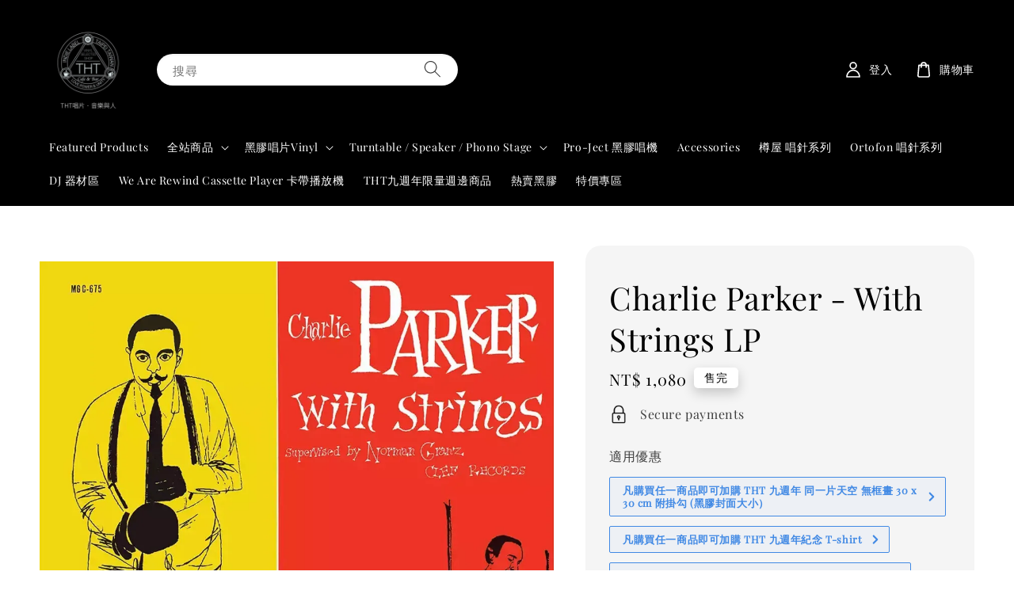

--- FILE ---
content_type: text/css
request_url: https://store-themes.easystore.co/270153/themes/276562/assets/product-quickview.css?t=1762236007
body_size: 847
content:
#product-quickview-modal[open] + .product-quickview-modal-backdrop {
  position: fixed;
  top: 0;
  left: 0;
  width: 100%;
  height: 100%;
  background-color: rgba(0, 0, 0, 0.7);
  z-index: 2001;
  display: block;
  opacity: 1;
  transition: opacity var(--duration-default) ease, visibility 0s;
}
#product-quickview-modal[open] + .product-quickview-modal-backdrop::after {
  content: ' ';
  display: block;
}
#product-quickview-modal{
  display: none;
}
#product-quickview-modal[open]{
  --color-foreground: 0,0,0;
  --color-background: 248, 249, 250;
  display: block;
  transform: translate(-50%, -50%);
  transition: transform var(--duration-default) ease, visibility 0s;
  z-index: 10000;
  background-color: #F8F9FA;
  position: fixed;
  top: 45%;
  left: 50%;
  width: 100%;
  max-width: 950px;
  color: #000;
  text-align: left;
  min-height: 500px;
}

.product-quickview {
  display: flex;
  flex-direction: row;
}
.product-quickview .product-quickview__img-wrapper{
  width: 100%;
  max-width: 500px;
  background: rgba(0, 0, 0, 0.05);
}
.product-quickview .product-quickview__img-wrapper img{
  display: block;
  width: 100%;
  aspect-ratio: 1/1;
  object-fit: contain;
  object-position: center;
}
.product-quickview .product-quickview__content-wrapper{
  padding: 30px 30px 0;
  max-width: 450px;
  max-height: 500px;
  overflow-y: auto;
  flex: 1 1 auto;
}
.product-quickview-modal-wrapper .product-quickview-modal__close{
  position: absolute;
  top: 10px;
  right: 10px;
  width: 35px;
  height: 35px;
  background-color: transparent;
  border: none;
  cursor: pointer;
  background-color: #F8F9FA;
  border-radius: 50%;
}
.quickview-sticky-actions{
  position: sticky;
  left: 0;
  bottom: 0;
  width: 100%;
  padding: 0 0 20px;
  background: #F8F9FA;
  box-shadow: 0 0 30px 25px #F8F9FA;
}
.quickview-sticky-actions .button{
  position: relative;
  margin: 0;
}

.product-quickview h2{
  margin: 0.5em 0 0.7em;
}
.product-quickview .quickview-title:not(:hover){
  text-decoration: none;
}
.product-quickview #price{
  margin-bottom: 0.6em;
}
.product-quickview .product-form{
  margin-top: 1em;
}

.product-quickview-modal-wrapper .loading-overlay{
  position: absolute;
  top: 50%;
  left: 50%;
  transform: translate(-50%, -50%);
}
.product-quickview-modal-wrapper .loading-overlay__spinner{
  width: 4rem;
}

/* Promotion label */
.quickview_promo-promo-label{
  position: relative;
  cursor: pointer;
  display: inline-block;
  margin-right: 5px;
  margin-top: 5px;
  border: 1px solid;
  font-size: 0.7em;
  padding: 5px 10px;
  font-weight: 400;
  line-height: 1.3;
  border-radius: 2px;
  max-width: 100%;
  text-decoration: none;
}

.quickview_promo-promo-label:before {
  content: '';
  position: absolute;
  width: 100%;
  height: 100%;
  background: currentColor;
  z-index: 1;
  opacity: 0.05;
  top: 0;
  left: 0;
  border-radius: 2px;
}

.quickview_promo-promo-label.quickview_promo-label-unclickable{
  border: 1px dashed;
}

.quickview_promo-promo-label.quickview_promo-label-clickable{
  padding-right: 2.6em;
}

.quickview_promo-promo-label .quickview_promo-svg-icon{
  position: absolute;
  top: 50%;
  right: 8px;
  transform: translate(0,-50%);
  -webkit-transform: translate(0,-50%);
  width: 1.4em;
  height: 1.4em;
  fill: none;
}

@media screen and (max-width: 998px) {
  #product-quickview-modal[open]{
    min-height: 80dvh;
  }
  .product-quickview {
    flex-direction: column;
    overflow-y: auto;
    max-width: 100%;
    height: 80dvh;
  }
  #product-quickview-modal[open]{
    transform: translate(0%, 0%);
    top: initial;
    bottom: 0;
    left: 0;
    width: 100%;
  }
  .product-quickview .product-quickview__img-wrapper{
    max-width: 100%;
  }
  .product-quickview .product-quickview__img-wrapper img{
    max-height: 300px;
  }
  .product-quickview .product-quickview__content-wrapper {
    max-width: 100%;
    max-height: none;
    overflow-y: visible;
  }
}